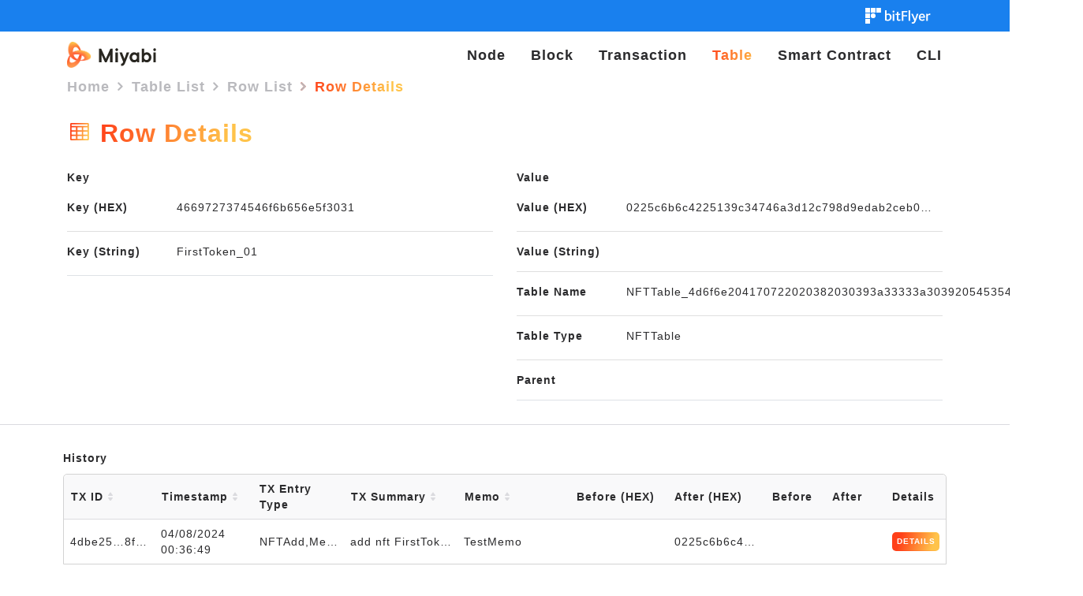

--- FILE ---
content_type: text/html; charset=utf-8
request_url: https://gui.playground.blockchain.bitflyer.com/Tables/Entities/RowDetails/T00000149/4669727374546f6b656e5f3031?SortProperty=Header.display_text&SortDirection=Ascending
body_size: 15653
content:

<!DOCTYPE html>
<html lang="iv">
<head>
  <meta http-equiv="content-type" content="text/html; charset=utf-8" />
  <meta charset="utf-8" />
  <meta name="viewport" content="width=device-width, initial-scale=1.0" />
  <title>Row Details - Miyabi Explorer</title>
  <link rel="stylesheet" href="/lib/bootstrap/dist/css/bootstrap.min.css" />
  <link rel="stylesheet" href="/Content/tempusdominus-bootstrap-4.css" />
  <link rel="stylesheet" href="/Content/bootstrap-select.min.css" />
  <link rel="stylesheet" href="/css/bundle.min.css" />
  <link rel="icon" type="image/x-icon" href="/favicon.ico">
</head>
<body>
    <nav class="navbar-expand-lg navbar-fixed-top mb-0 navbar-blue">
      <div class="container">
            <a href="https://blockchain.bitflyer.com/" target="_blank" class="navbar-brand_right navbar-logo__link">
                <img src="/png/bFLogo/bf_logo.svg" class="navbar-logo__image_bf" />
        </a>
      </div>
  </nav>
<nav class="navbar navbar-expand-lg navbar-fixed-top mb-0">
  <div class="container">
    <div class="navbar__branding mr-auto pl-0">
      <a href="/"  class="navbar-brand navbar-logo__link">
        <img src="/png/bFLogo/miyabi-logo.svg" class="navbar-logo__image" />
      </a>
    </div>
    <div class="navbar__home-toggle pr-0">
      <button class="nav-toggler btn btn-cubrix-gradient mobile-menu" type="button" id="collapsebtn">
        <span>Menu</span>
      </button>
      <ul class="nav navbar-nav navbar-expand-lg navbar-right mobile-navbar" id="collapsibleNavbar">
        <li class="close-btn"><a href="javascript:void(0)" class="nav-link">&times;</a></li>
        <li class="nav-item "><a class="nav-link" href="/Nodes">Node</a></li>
        <li class="nav-item "><a class="nav-link" href="/Blocks">Block</a></li>
        <li class="nav-item "><a class="nav-link" href="/Transactions">Transaction</a></li>
        <li class="nav-item active"><a class="nav-link" href="/Tables">Table</a></li>
        <li class="nav-item "><a class="nav-link" href="/SmartContracts">Smart Contract</a></li>
        <li class="nav-item "><a class="nav-link" href="/CLI">CLI</a></li>
        
      </ul>
    </div>
  </div>
</nav>
    <div class="breadcrum-container">
      
  <div class="container">
    <nav aria-label="breadcrumb">
      <ol class="breadcrumb pl-0">
            <li class="breadcrumb-item">
              <a href="/">Home</a>
            </li>
            <li class="breadcrumb-item">
              <a href="/Tables">Table List</a>
            </li>
            <li class="breadcrumb-item">
              <a href="/Tables/Entities/Rows/T00000149">Row List</a>
            </li>
            <li class="breadcrumb-item active">
              Row Details
            </li>
      </ol>
    </nav>
  </div>

    </div>
    <div class="page-container">
      
<form method="post" class="" action="">
  <section class="sky--block pb-5">
    <div class="container">
      <div class="row">
        <div class="col-md-12">
          <div class="title">
            <h2 class="miyabi-text-color-gradient d-inline-block mt-0"><span class="icon icon-table"></span> Row Details</h2>
          </div>
        </div>
        <div class="col-md-6">
          <section class="mt-4 pt-0">
            <h5 class="font-weight-bold">Key</h5>
            <ul class="list-group list-group-flush border-bottom">
              <li class="list-group-item border-top-0 pl-0 pb-2">
                <dl class="row mb-3">
                  <dt class="col-md-3">Key (HEX)</dt>
                  <dd class="col-md-9 text-truncate" html-tooltip data-toggle="popover" data-placement="top" data-html="true" data-content="4669727374546f6b656e5f3031">4669727374546f6b656e5f3031</dd>
                </dl>
              </li>
              <li class="list-group-item pl-0 py-2">
                <dl class="row my-3">
                  <dt class="col-md-3">Key (String)</dt>
                  <dd class="col-md-9 text-truncate" html-tooltip data-toggle="popover" data-placement="top" data-html="true" data-content="FirstToken_01">FirstToken_01</dd>
                </dl>
              </li>
            </ul>
          </section>
        </div>
        <div class="col-md-6">
          <section class="mt-4 pt-0">
            <h5 class="font-weight-bold">Value</h5>
            <ul class="list-group list-group-flush border-bottom">
              <li class="list-group-item border-top-0 pl-0 pb-2">
                <dl class="row mb-3">
                  <dt class="col-md-3">Value (HEX)</dt>
                  <dd class="col-md-9 text-truncate" html-tooltip data-toggle="popover" data-placement="top" data-html="true" data-content="0225c6b6c4225139c34746a3d12c798d9edab2ceb0149e2abe79812a04b9f20a91">0225c6b6c4225139c34746a3d12c798d9edab2ceb0149e2abe79812a04b9f20a91</dd>
                </dl>
              </li>
              <li class="list-group-item pl-0 py-2">
                <dl class="row my-3">
                  <dt class="col-md-3">Value (String)</dt>
                  <dd class="col-md-9 text-break"></dd>
                </dl>
              </li>
              <li class="list-group-item pl-0 py-2">
                <dl class="row my-3">
                  <dt class="col-md-3">Table Name</dt>
                  <dd class="col-md-9">NFTTable_4d6f6e204170722020382030393a33333a3039205453542032303234</dd>
                </dl>
              </li>
              <li class="list-group-item pl-0 py-2">
                <dl class="row my-3">
                  <dt class="col-md-3">Table Type</dt>
                  <dd class="col-md-9">NFTTable</dd>
                </dl>
              </li>
              <li class="list-group-item pl-0 py-2">
                <dl class="row my-3">
                  <dt class="col-md-3">Parent</dt>
                  <dd class="col-md-9"></dd>
                </dl>
              </li>
            </ul>
          </section>
        </div>
      </div>
    </div>
  </section>

    <div class="container pt-1 px-3 mt-5">
      <p class="text-left font-weight-bold">History</p>
      <table class="table table-hover table-fixed table-radius mb-0" style="table-layout:fixed;">
        <thead>
          <tr>
            <th style="width: 12%;">
              <button class="btn btn-link btn-sort px-0" name="command" value="Sort" formaction="/Tables/Entities/RowDetails/T00000149/4669727374546f6b656e5f3031?SortProperty=Header.hash&amp;SortDirection=Ascending">TX ID <span class="icon-sort-default"></span></button>
            </th>
            <th style="width: 13%;">
              <button class="btn btn-link btn-sort px-0" name="command" value="Sort" formaction="/Tables/Entities/RowDetails/T00000149/4669727374546f6b656e5f3031?SortProperty=Header.Block.time&amp;SortDirection=Ascending">Timestamp <span class="icon-sort-default"></span></button>
            </th>
            <th style="width: 12%;">
              TX Entry Type
            </th>
            <th style="width:15%;">
              <button class="btn btn-link btn-sort px-0" name="command" value="Sort" formaction="/Tables/Entities/RowDetails/T00000149/4669727374546f6b656e5f3031?SortProperty=Header.display_text&amp;SortDirection=Ascending">TX Summary <span class="icon-sort-default"></span></button>
            </th>
            <th style="width:15%;">
              <button class="btn btn-link btn-sort px-0" name="command" value="Sort" formaction="/Tables/Entities/RowDetails/T00000149/4669727374546f6b656e5f3031?SortProperty=Header.memo&amp;SortDirection=Ascending">Memo <span class="icon-sort-default"></span></button>
            </th>
            <th style="width:13%;">
              Before (HEX)
            </th>
            <th style="width:13%;">
              After (HEX)
            </th>
            <th style="width:8%;">
              Before
            </th>
            <th style="width:8%;">
              After
            </th>
            <th style="width:8%;">
              Details
            </th>
          </tr>
        </thead>
        <tbody>
            <tr>
              <td html-tooltip data-toggle="popover" data-placement="top" data-html="true" data-content="4dbe254b28652a29912bc9242bad13fe9faa43e969a896169746139c858fdf80" class="text-truncate">
                4dbe25&#x2026;8fdf80
              </td>
              <td>
                04/08/2024 00:36:49
              </td>
              <td html-tooltip data-toggle="popover" data-placement="top" data-html="true" data-content="&#xD;&#xA;                NFTAdd,MemoEntry&#xD;&#xA;              " class="text-truncate">
                NFTAdd,MemoEntry
              </td>
              <td html-tooltip data-toggle="popover" data-placement="top" data-html="true" data-content="&#xD;&#xA;                add nft FirstToken_01 0225c6b6c4225139c34746a3d12c798d9edab2ceb0149e2abe79812a04b9f20a91 in table NFTTable_4d6f6e204170722020382030393a33333a3039205453542032303234&#xD;&#xA;              " class="text-truncate">
                add nft FirstToken_01 0225c6b6c4225139c34746a3d12c798d9edab2ceb0149e2abe79812a04b9f20a91 in table NFTTable_4d6f6e204170722020382030393a33333a3039205453542032303234
              </td>
              <td html-tooltip data-toggle="popover" data-placement="top" data-html="true" data-content="&#xD;&#xA;                TestMemo&#xD;&#xA;              " class="text-truncate">
                TestMemo
              </td>
              <td html-tooltip data-toggle="popover" data-placement="top" data-html="true" data-content="&#xD;&#xA;                &#xD;&#xA;              " class="text-truncate">
                
              </td>
              <td html-tooltip data-toggle="popover" data-placement="top" data-html="true" data-content="&#xD;&#xA;                0225c6b6c4225139c34746a3d12c798d9edab2ceb0149e2abe79812a04b9f20a91&#xD;&#xA;              " class="text-truncate">
                0225c6b6c4225139c34746a3d12c798d9edab2ceb0149e2abe79812a04b9f20a91
              </td>
              <td html-tooltip data-toggle="popover" data-placement="top" data-html="true" data-content="&#xD;&#xA;                &#xD;&#xA;              " class="text-truncate">
                
              </td>
              <td html-tooltip data-toggle="popover" data-placement="top" data-html="true" data-content="&#xD;&#xA;                &#xD;&#xA;              " class="text-truncate">
                
              </td>
              <td>
                <a class="btn btn-cubrix-gradient btn-link-details" href="/Transactions/Details/350/0">DETAILS</a>
              </td>
            </tr>
        </tbody>
      </table>
      
  <nav class="table-responsive mt-3 pt-1 pb-2">
    <ul class="pagination justify-content-center d-flex flex-wrap">
        <li class="page-item disabled"><button class="page-link"><span class="fa fa-chevron-left"></span></button></li>
          <li class="page-item active"><button class="page-link" formaction="/Tables/Entities/RowDetails/T00000149/4669727374546f6b656e5f3031?pageno=1&amp;sortproperty=height&amp;sortdicrection=Ascending">01</button></li>
        <li class="page-item disabled"><button class="page-link"><span class="fa fa-chevron-right"></span></button></li>
    </ul>
  </nav>

    </div>
<input name="__RequestVerificationToken" type="hidden" value="CfDJ8BueYTHeKONCudnVNugEHfQnoM5YJg9rpk9dWeaWt6bWJkg7gZJysjTGwqvlIX2S3FMUwEYNPUrKPBxIFXeXPzMSlnm0ZOGyqxkrS-Yr9L9uKytIdneYYvZyCoKlSTT3f7Qhryc6rNHyCn6AGrutfRM" /></form>

    </div>

<footer class="footer">

        <p class="footer__text text-center"><a href="https://blockchain.bitflyer.com/" target="_blank">© 2025 bitFlyer Blockchain</a></p>
  <p class="text-center">

  </p>
</footer>

<div class="modal modal--wide fade" id="tag-modal" tabindex="-1" role="dialog" aria-labelledby="tagModalLabel" aria-hidden="true">
  <div class="modal-dialog modal-lg">
    <div class="modal-content">
      <div class="modal-header">
        <button type="button" class="close" data-dismiss="modal" aria-label="Close"><span aria-hidden="true"><i class="fa fa-fw fa-lg fa-times"></i></span></button>
        <h4 class="modal-title" id="tag-modal__label">AddressLabels</h4>
      </div>
      <div class="modal-body">
        <table class="table table-condensed" id="tag-modal__table">
          <thead>
          <tr>
            <th>Address</th>
            <th>Label</th>
          </tr>
          </thead>
        </table>
      </div>
      <div class="modal-footer">
        <button type="button" class="btn btn-primary" data-dismiss="modal">Close</button>
      </div>
    </div>
  </div>
</div>

<script src="/lib/jquery/dist/jquery.min.js"></script>
<script src="/Scripts/details-shim.min.js"></script>
<script src="/Scripts/bootstrap-datepicker.js"></script>
<script src="/Scripts/bootstrap-clockpicker.min.js"></script>
<script src="/lib/bootstrap/dist/js/bootstrap.bundle.min.js"></script>
<script src="/Scripts/moment.js"></script>
<script src="/Scripts/tempusdominus-bootstrap-4.js"></script>
<script src="/Scripts/bootstrap-select.min.js"></script>
<script src="/Scripts/respond.js"></script>
<script src="/Scripts/velocity.min.js"></script>
<script src="/Scripts/velocity.ui.min.js"></script>
<script src="/Scripts/bowser.min.js"></script>
<script src="/Scripts/howler.min.js"></script>
<script src="/Scripts/jquery.nouislider.min.js"></script>
<script src="/Scripts/common.js"></script>
<script src="/js/site.js?v=dLGP40S79Xnx6GqUthRF6NWvjvhQ1nOvdVSwaNcgG18"></script>



<script type="text/javascript">
    var soundVolume;
    var labelTable;

    function initializeNavbar() {
      var scroll_start = 0;
      var startChange = $("._start-change");
      if (startChange.length) {
        var navbar = $(".navbar");
        var offset = startChange.offset();
        $(document).scroll(function () {
          scroll_start = $(this).scrollTop();
          if (scroll_start > offset.top) {
            navbar.removeClass("navbar--top").addClass("navbar--not-top");
          } else {
            navbar.removeClass("navbar--not-top").addClass("navbar--top");
          }
        })
      }
    }

    $(function () {
      soundVolume = new CF.common.SoundVolume(
        $('.slider'),
        $(".navbar__sound-state"),
        $(".navbar__button--mute")
      );
      labelTable = new CF.common.AddressLabelList($("#tag-modal__table"));
      CF.common.placeTags($(".address, .multisig-address, .pswpkh-address, .pswsh-address"));
      initializeNavbar();
      $(".modal--wide").on("show.bs.modal", function () {
        var modalHeight = $(window).height() - 200;
        $(this).find(".modal-body").css("max-height", modalHeight);
      });
      $('[data-toggle="tooltip"]').tooltip();
      $('[data-toggle="popover"]').popover({
        trigger: 'hover',
        delay: {
          "show": 500,
          "hide": 100

        }
      });
    });

    $(window).keypress(function (e) {
      if (e.which == 13) {
        if ($('button[value="Search"]').length) {
          $('button[value="Search"]').click();
          return false;
        }
      }
    });
        $("#collapsebtn").on("click", ()=>{
            var element = document.getElementById("collapsibleNavbar");
            element.classList.add("expanded-navbar");
          })

        $(".close-btn").on("click", () => {
            var element = document.getElementById("collapsibleNavbar");
            element.classList.remove("expanded-navbar");
        })
  </script>
</body>
</html>


--- FILE ---
content_type: text/javascript
request_url: https://gui.playground.blockchain.bitflyer.com/Scripts/velocity.min.js
body_size: 53025
content:
/*! VelocityJS.org (1.5.0). (C) 2014 Julian Shapiro. MIT @license: en.wikipedia.org/wiki/MIT_License */
/*! VelocityJS.org jQuery Shim (1.0.1). (C) 2014 The jQuery Foundation. MIT @license: en.wikipedia.org/wiki/MIT_License. */
!function (a) { "use strict"; function b(a) { var b = a.length, d = c.type(a); return "function" !== d && !c.isWindow(a) && (!(1 !== a.nodeType || !b) || ("array" === d || 0 === b || "number" == typeof b && b > 0 && b - 1 in a)) } if (!a.jQuery) { var c = function (a, b) { return new c.fn.init(a, b) }; c.isWindow = function (a) { return a && a === a.window }, c.type = function (a) { return a ? "object" == typeof a || "function" == typeof a ? e[g.call(a)] || "object" : typeof a : a + "" }, c.isArray = Array.isArray || function (a) { return "array" === c.type(a) }, c.isPlainObject = function (a) { var b; if (!a || "object" !== c.type(a) || a.nodeType || c.isWindow(a)) return !1; try { if (a.constructor && !f.call(a, "constructor") && !f.call(a.constructor.prototype, "isPrototypeOf")) return !1 } catch (d) { return !1 } for (b in a); return b === undefined || f.call(a, b) }, c.each = function (a, c, d) { var e = 0, f = a.length, g = b(a); if (d) { if (g) for (; e < f && c.apply(a[e], d) !== !1; e++); else for (e in a) if (a.hasOwnProperty(e) && c.apply(a[e], d) === !1) break } else if (g) for (; e < f && c.call(a[e], e, a[e]) !== !1; e++); else for (e in a) if (a.hasOwnProperty(e) && c.call(a[e], e, a[e]) === !1) break; return a }, c.data = function (a, b, e) { if (e === undefined) { var f = a[c.expando], g = f && d[f]; if (b === undefined) return g; if (g && b in g) return g[b] } else if (b !== undefined) { var h = a[c.expando] || (a[c.expando] = ++c.uuid); return d[h] = d[h] || {}, d[h][b] = e, e } }, c.removeData = function (a, b) { var e = a[c.expando], f = e && d[e]; f && (b ? c.each(b, function (a, b) { delete f[b] }) : delete d[e]) }, c.extend = function () { var a, b, d, e, f, g, h = arguments[0] || {}, i = 1, j = arguments.length, k = !1; for ("boolean" == typeof h && (k = h, h = arguments[i] || {}, i++), "object" != typeof h && "function" !== c.type(h) && (h = {}), i === j && (h = this, i--); i < j; i++)if (f = arguments[i]) for (e in f) f.hasOwnProperty(e) && (a = h[e], d = f[e], h !== d && (k && d && (c.isPlainObject(d) || (b = c.isArray(d))) ? (b ? (b = !1, g = a && c.isArray(a) ? a : []) : g = a && c.isPlainObject(a) ? a : {}, h[e] = c.extend(k, g, d)) : d !== undefined && (h[e] = d))); return h }, c.queue = function (a, d, e) { if (a) { d = (d || "fx") + "queue"; var f = c.data(a, d); return e ? (!f || c.isArray(e) ? f = c.data(a, d, function (a, c) { var d = c || []; return a && (b(Object(a)) ? function (a, b) { for (var c = +b.length, d = 0, e = a.length; d < c;)a[e++] = b[d++]; if (c !== c) for (; b[d] !== undefined;)a[e++] = b[d++]; a.length = e, a }(d, "string" == typeof a ? [a] : a) : [].push.call(d, a)), d }(e)) : f.push(e), f) : f || [] } }, c.dequeue = function (a, b) { c.each(a.nodeType ? [a] : a, function (a, d) { b = b || "fx"; var e = c.queue(d, b), f = e.shift(); "inprogress" === f && (f = e.shift()), f && ("fx" === b && e.unshift("inprogress"), f.call(d, function () { c.dequeue(d, b) })) }) }, c.fn = c.prototype = { init: function (a) { if (a.nodeType) return this[0] = a, this; throw new Error("Not a DOM node.") }, offset: function () { var b = this[0].getBoundingClientRect ? this[0].getBoundingClientRect() : { top: 0, left: 0 }; return { top: b.top + (a.pageYOffset || document.scrollTop || 0) - (document.clientTop || 0), left: b.left + (a.pageXOffset || document.scrollLeft || 0) - (document.clientLeft || 0) } }, position: function () { var a = this[0], b = function (a) { for (var b = a.offsetParent; b && "html" !== b.nodeName.toLowerCase() && b.style && "static" === b.style.position;)b = b.offsetParent; return b || document }(a), d = this.offset(), e = /^(?:body|html)$/i.test(b.nodeName) ? { top: 0, left: 0 } : c(b).offset(); return d.top -= parseFloat(a.style.marginTop) || 0, d.left -= parseFloat(a.style.marginLeft) || 0, b.style && (e.top += parseFloat(b.style.borderTopWidth) || 0, e.left += parseFloat(b.style.borderLeftWidth) || 0), { top: d.top - e.top, left: d.left - e.left } } }; var d = {}; c.expando = "velocity" + (new Date).getTime(), c.uuid = 0; for (var e = {}, f = e.hasOwnProperty, g = e.toString, h = "Boolean Number String Function Array Date RegExp Object Error".split(" "), i = 0; i < h.length; i++)e["[object " + h[i] + "]"] = h[i].toLowerCase(); c.fn.init.prototype = c.fn, a.Velocity = { Utilities: c } } }(window), function (a) { "use strict"; "object" == typeof module && "object" == typeof module.exports ? module.exports = a() : "function" == typeof define && define.amd ? define(a) : a() }(function () {
    "use strict"; return function (a, b, c, d) {
        function e(a) { for (var b = -1, c = a ? a.length : 0, d = []; ++b < c;) { var e = a[b]; e && d.push(e) } return d } function f(a) { return u.isWrapped(a) ? a = s.call(a) : u.isNode(a) && (a = [a]), a } function g(a) { var b = o.data(a, "velocity"); return null === b ? d : b } function h(a, b) { var c = g(a); c && c.delayTimer && !c.delayPaused && (c.delayRemaining = c.delay - b + c.delayBegin, c.delayPaused = !0, clearTimeout(c.delayTimer.setTimeout)) } function i(a, b) { var c = g(a); c && c.delayTimer && c.delayPaused && (c.delayPaused = !1, c.delayTimer.setTimeout = setTimeout(c.delayTimer.next, c.delayRemaining)) } function j(a) { return function (b) { return Math.round(b * a) * (1 / a) } } function k(a, c, d, e) { function f(a, b) { return 1 - 3 * b + 3 * a } function g(a, b) { return 3 * b - 6 * a } function h(a) { return 3 * a } function i(a, b, c) { return ((f(b, c) * a + g(b, c)) * a + h(b)) * a } function j(a, b, c) { return 3 * f(b, c) * a * a + 2 * g(b, c) * a + h(b) } function k(b, c) { for (var e = 0; e < p; ++e) { var f = j(c, a, d); if (0 === f) return c; c -= (i(c, a, d) - b) / f } return c } function l() { for (var b = 0; b < t; ++b)x[b] = i(b * u, a, d) } function m(b, c, e) { var f, g, h = 0; do { g = c + (e - c) / 2, f = i(g, a, d) - b, f > 0 ? e = g : c = g } while (Math.abs(f) > r && ++h < s); return g } function n(b) { for (var c = 0, e = 1, f = t - 1; e !== f && x[e] <= b; ++e)c += u; --e; var g = (b - x[e]) / (x[e + 1] - x[e]), h = c + g * u, i = j(h, a, d); return i >= q ? k(b, h) : 0 === i ? h : m(b, c, c + u) } function o() { y = !0, a === c && d === e || l() } var p = 4, q = .001, r = 1e-7, s = 10, t = 11, u = 1 / (t - 1), v = "Float32Array" in b; if (4 !== arguments.length) return !1; for (var w = 0; w < 4; ++w)if ("number" != typeof arguments[w] || isNaN(arguments[w]) || !isFinite(arguments[w])) return !1; a = Math.min(a, 1), d = Math.min(d, 1), a = Math.max(a, 0), d = Math.max(d, 0); var x = v ? new Float32Array(t) : new Array(t), y = !1, z = function (b) { return y || o(), a === c && d === e ? b : 0 === b ? 0 : 1 === b ? 1 : i(n(b), c, e) }; z.getControlPoints = function () { return [{ x: a, y: c }, { x: d, y: e }] }; var A = "generateBezier(" + [a, c, d, e] + ")"; return z.toString = function () { return A }, z } function l(a, b) { var c = a; return u.isString(a) ? y.Easings[a] || (c = !1) : c = u.isArray(a) && 1 === a.length ? j.apply(null, a) : u.isArray(a) && 2 === a.length ? z.apply(null, a.concat([b])) : !(!u.isArray(a) || 4 !== a.length) && k.apply(null, a), c === !1 && (c = y.Easings[y.defaults.easing] ? y.defaults.easing : x), c } function m(a) { if (a) { var b = y.timestamp && a !== !0 ? a : r.now(), c = y.State.calls.length; c > 1e4 && (y.State.calls = e(y.State.calls), c = y.State.calls.length); for (var f = 0; f < c; f++)if (y.State.calls[f]) { var h = y.State.calls[f], i = h[0], j = h[2], k = h[3], l = !!k, q = null, s = h[5], t = h[6]; if (k || (k = y.State.calls[f][3] = b - 16), s) { if (s.resume !== !0) continue; k = h[3] = Math.round(b - t - 16), h[5] = null } t = h[6] = b - k; for (var v = Math.min(t / j.duration, 1), w = 0, x = i.length; w < x; w++) { var z = i[w], B = z.element; if (g(B)) { var D = !1; if (j.display !== d && null !== j.display && "none" !== j.display) { if ("flex" === j.display) { var E = ["-webkit-box", "-moz-box", "-ms-flexbox", "-webkit-flex"]; o.each(E, function (a, b) { A.setPropertyValue(B, "display", b) }) } A.setPropertyValue(B, "display", j.display) } j.visibility !== d && "hidden" !== j.visibility && A.setPropertyValue(B, "visibility", j.visibility); for (var F in z) if (z.hasOwnProperty(F) && "element" !== F) { var G, H = z[F], I = u.isString(H.easing) ? y.Easings[H.easing] : H.easing; if (u.isString(H.pattern)) { var J = 1 === v ? function (a, b, c) { var d = H.endValue[b]; return c ? Math.round(d) : d } : function (a, b, c) { var d = H.startValue[b], e = H.endValue[b] - d, f = d + e * I(v, j, e); return c ? Math.round(f) : f }; G = H.pattern.replace(/{(\d+)(!)?}/g, J) } else if (1 === v) G = H.endValue; else { var K = H.endValue - H.startValue; G = H.startValue + K * I(v, j, K) } if (!l && G === H.currentValue) continue; if (H.currentValue = G, "tween" === F) q = G; else { var L; if (A.Hooks.registered[F]) { L = A.Hooks.getRoot(F); var M = g(B).rootPropertyValueCache[L]; M && (H.rootPropertyValue = M) } var N = A.setPropertyValue(B, F, H.currentValue + (p < 9 && 0 === parseFloat(G) ? "" : H.unitType), H.rootPropertyValue, H.scrollData); A.Hooks.registered[F] && (A.Normalizations.registered[L] ? g(B).rootPropertyValueCache[L] = A.Normalizations.registered[L]("extract", null, N[1]) : g(B).rootPropertyValueCache[L] = N[1]), "transform" === N[0] && (D = !0) } } j.mobileHA && g(B).transformCache.translate3d === d && (g(B).transformCache.translate3d = "(0px, 0px, 0px)", D = !0), D && A.flushTransformCache(B) } } j.display !== d && "none" !== j.display && (y.State.calls[f][2].display = !1), j.visibility !== d && "hidden" !== j.visibility && (y.State.calls[f][2].visibility = !1), j.progress && j.progress.call(h[1], h[1], v, Math.max(0, k + j.duration - b), k, q), 1 === v && n(f) } } y.State.isTicking && C(m) } function n(a, b) { if (!y.State.calls[a]) return !1; for (var c = y.State.calls[a][0], e = y.State.calls[a][1], f = y.State.calls[a][2], h = y.State.calls[a][4], i = !1, j = 0, k = c.length; j < k; j++) { var l = c[j].element; b || f.loop || ("none" === f.display && A.setPropertyValue(l, "display", f.display), "hidden" === f.visibility && A.setPropertyValue(l, "visibility", f.visibility)); var m = g(l); if (f.loop !== !0 && (o.queue(l)[1] === d || !/\.velocityQueueEntryFlag/i.test(o.queue(l)[1])) && m) { m.isAnimating = !1, m.rootPropertyValueCache = {}; var n = !1; o.each(A.Lists.transforms3D, function (a, b) { var c = /^scale/.test(b) ? 1 : 0, e = m.transformCache[b]; m.transformCache[b] !== d && new RegExp("^\\(" + c + "[^.]").test(e) && (n = !0, delete m.transformCache[b]) }), f.mobileHA && (n = !0, delete m.transformCache.translate3d), n && A.flushTransformCache(l), A.Values.removeClass(l, "velocity-animating") } if (!b && f.complete && !f.loop && j === k - 1) try { f.complete.call(e, e) } catch (r) { setTimeout(function () { throw r }, 1) } h && f.loop !== !0 && h(e), m && f.loop === !0 && !b && (o.each(m.tweensContainer, function (a, b) { if (/^rotate/.test(a) && (parseFloat(b.startValue) - parseFloat(b.endValue)) % 360 == 0) { var c = b.startValue; b.startValue = b.endValue, b.endValue = c } /^backgroundPosition/.test(a) && 100 === parseFloat(b.endValue) && "%" === b.unitType && (b.endValue = 0, b.startValue = 100) }), y(l, "reverse", { loop: !0, delay: f.delay })), f.queue !== !1 && o.dequeue(l, f.queue) } y.State.calls[a] = !1; for (var p = 0, q = y.State.calls.length; p < q; p++)if (y.State.calls[p] !== !1) { i = !0; break } i === !1 && (y.State.isTicking = !1, delete y.State.calls, y.State.calls = []) } var o, p = function () { if (c.documentMode) return c.documentMode; for (var a = 7; a > 4; a--) { var b = c.createElement("div"); if (b.innerHTML = "<!--[if IE " + a + "]><span></span><![endif]-->", b.getElementsByTagName("span").length) return b = null, a } return d }(), q = function () { var a = 0; return b.webkitRequestAnimationFrame || b.mozRequestAnimationFrame || function (b) { var c, d = (new Date).getTime(); return c = Math.max(0, 16 - (d - a)), a = d + c, setTimeout(function () { b(d + c) }, c) } }(), r = function () { var a = b.performance || {}; if ("function" != typeof a.now) { var c = a.timing && a.timing.navigationStart ? a.timing.navigationStart : (new Date).getTime(); a.now = function () { return (new Date).getTime() - c } } return a }(), s = function () { var a = Array.prototype.slice; try { return a.call(c.documentElement), a } catch (b) { return function (b, c) { var d = this.length; if ("number" != typeof b && (b = 0), "number" != typeof c && (c = d), this.slice) return a.call(this, b, c); var e, f = [], g = b >= 0 ? b : Math.max(0, d + b), h = c < 0 ? d + c : Math.min(c, d), i = h - g; if (i > 0) if (f = new Array(i), this.charAt) for (e = 0; e < i; e++)f[e] = this.charAt(g + e); else for (e = 0; e < i; e++)f[e] = this[g + e]; return f } } }(), t = function () { return Array.prototype.includes ? function (a, b) { return a.includes(b) } : Array.prototype.indexOf ? function (a, b) { return a.indexOf(b) >= 0 } : function (a, b) { for (var c = 0; c < a.length; c++)if (a[c] === b) return !0; return !1 } }, u = { isNumber: function (a) { return "number" == typeof a }, isString: function (a) { return "string" == typeof a }, isArray: Array.isArray || function (a) { return "[object Array]" === Object.prototype.toString.call(a) }, isFunction: function (a) { return "[object Function]" === Object.prototype.toString.call(a) }, isNode: function (a) { return a && a.nodeType }, isWrapped: function (a) { return a && a !== b && u.isNumber(a.length) && !u.isString(a) && !u.isFunction(a) && !u.isNode(a) && (0 === a.length || u.isNode(a[0])) }, isSVG: function (a) { return b.SVGElement && a instanceof b.SVGElement }, isEmptyObject: function (a) { for (var b in a) if (a.hasOwnProperty(b)) return !1; return !0 } }, v = !1; if (a.fn && a.fn.jquery ? (o = a, v = !0) : o = b.Velocity.Utilities, p <= 8 && !v) throw new Error("Velocity: IE8 and below require jQuery to be loaded before Velocity."); if (p <= 7) return void (jQuery.fn.velocity = jQuery.fn.animate); var w = 400, x = "swing", y = { State: { isMobile: /Android|webOS|iPhone|iPad|iPod|BlackBerry|IEMobile|Opera Mini/i.test(navigator.userAgent), isAndroid: /Android/i.test(navigator.userAgent), isGingerbread: /Android 2\.3\.[3-7]/i.test(navigator.userAgent), isChrome: b.chrome, isFirefox: /Firefox/i.test(navigator.userAgent), prefixElement: c.createElement("div"), prefixMatches: {}, scrollAnchor: null, scrollPropertyLeft: null, scrollPropertyTop: null, isTicking: !1, calls: [], delayedElements: { count: 0 } }, CSS: {}, Utilities: o, Redirects: {}, Easings: {}, Promise: b.Promise, defaults: { queue: "", duration: w, easing: x, begin: d, complete: d, progress: d, display: d, visibility: d, loop: !1, delay: !1, mobileHA: !0, _cacheValues: !0, promiseRejectEmpty: !0 }, init: function (a) { o.data(a, "velocity", { isSVG: u.isSVG(a), isAnimating: !1, computedStyle: null, tweensContainer: null, rootPropertyValueCache: {}, transformCache: {} }) }, hook: null, mock: !1, version: { major: 1, minor: 5, patch: 0 }, debug: !1, timestamp: !0, pauseAll: function (a) { var b = (new Date).getTime(); o.each(y.State.calls, function (b, c) { if (c) { if (a !== d && (c[2].queue !== a || c[2].queue === !1)) return !0; c[5] = { resume: !1 } } }), o.each(y.State.delayedElements, function (a, c) { c && h(c, b) }) }, resumeAll: function (a) { var b = (new Date).getTime(); o.each(y.State.calls, function (b, c) { if (c) { if (a !== d && (c[2].queue !== a || c[2].queue === !1)) return !0; c[5] && (c[5].resume = !0) } }), o.each(y.State.delayedElements, function (a, c) { c && i(c, b) }) } }; b.pageYOffset !== d ? (y.State.scrollAnchor = b, y.State.scrollPropertyLeft = "pageXOffset", y.State.scrollPropertyTop = "pageYOffset") : (y.State.scrollAnchor = c.documentElement || c.body.parentNode || c.body, y.State.scrollPropertyLeft = "scrollLeft", y.State.scrollPropertyTop = "scrollTop"); var z = function () { function a(a) { return -a.tension * a.x - a.friction * a.v } function b(b, c, d) { var e = { x: b.x + d.dx * c, v: b.v + d.dv * c, tension: b.tension, friction: b.friction }; return { dx: e.v, dv: a(e) } } function c(c, d) { var e = { dx: c.v, dv: a(c) }, f = b(c, .5 * d, e), g = b(c, .5 * d, f), h = b(c, d, g), i = 1 / 6 * (e.dx + 2 * (f.dx + g.dx) + h.dx), j = 1 / 6 * (e.dv + 2 * (f.dv + g.dv) + h.dv); return c.x = c.x + i * d, c.v = c.v + j * d, c } return function d(a, b, e) { var f, g, h, i = { x: -1, v: 0, tension: null, friction: null }, j = [0], k = 0; for (a = parseFloat(a) || 500, b = parseFloat(b) || 20, e = e || null, i.tension = a, i.friction = b, f = null !== e, f ? (k = d(a, b), g = k / e * .016) : g = .016; ;)if (h = c(h || i, g), j.push(1 + h.x), k += 16, !(Math.abs(h.x) > 1e-4 && Math.abs(h.v) > 1e-4)) break; return f ? function (a) { return j[a * (j.length - 1) | 0] } : k } }(); y.Easings = { linear: function (a) { return a }, swing: function (a) { return .5 - Math.cos(a * Math.PI) / 2 }, spring: function (a) { return 1 - Math.cos(4.5 * a * Math.PI) * Math.exp(6 * -a) } }, o.each([["ease", [.25, .1, .25, 1]], ["ease-in", [.42, 0, 1, 1]], ["ease-out", [0, 0, .58, 1]], ["ease-in-out", [.42, 0, .58, 1]], ["easeInSine", [.47, 0, .745, .715]], ["easeOutSine", [.39, .575, .565, 1]], ["easeInOutSine", [.445, .05, .55, .95]], ["easeInQuad", [.55, .085, .68, .53]], ["easeOutQuad", [.25, .46, .45, .94]], ["easeInOutQuad", [.455, .03, .515, .955]], ["easeInCubic", [.55, .055, .675, .19]], ["easeOutCubic", [.215, .61, .355, 1]], ["easeInOutCubic", [.645, .045, .355, 1]], ["easeInQuart", [.895, .03, .685, .22]], ["easeOutQuart", [.165, .84, .44, 1]], ["easeInOutQuart", [.77, 0, .175, 1]], ["easeInQuint", [.755, .05, .855, .06]], ["easeOutQuint", [.23, 1, .32, 1]], ["easeInOutQuint", [.86, 0, .07, 1]], ["easeInExpo", [.95, .05, .795, .035]], ["easeOutExpo", [.19, 1, .22, 1]], ["easeInOutExpo", [1, 0, 0, 1]], ["easeInCirc", [.6, .04, .98, .335]], ["easeOutCirc", [.075, .82, .165, 1]], ["easeInOutCirc", [.785, .135, .15, .86]]], function (a, b) { y.Easings[b[0]] = k.apply(null, b[1]) }); var A = y.CSS = { RegEx: { isHex: /^#([A-f\d]{3}){1,2}$/i, valueUnwrap: /^[A-z]+\((.*)\)$/i, wrappedValueAlreadyExtracted: /[0-9.]+ [0-9.]+ [0-9.]+( [0-9.]+)?/, valueSplit: /([A-z]+\(.+\))|(([A-z0-9#-.]+?)(?=\s|$))/gi }, Lists: { colors: ["fill", "stroke", "stopColor", "color", "backgroundColor", "borderColor", "borderTopColor", "borderRightColor", "borderBottomColor", "borderLeftColor", "outlineColor"], transformsBase: ["translateX", "translateY", "scale", "scaleX", "scaleY", "skewX", "skewY", "rotateZ"], transforms3D: ["transformPerspective", "translateZ", "scaleZ", "rotateX", "rotateY"], units: ["%", "em", "ex", "ch", "rem", "vw", "vh", "vmin", "vmax", "cm", "mm", "Q", "in", "pc", "pt", "px", "deg", "grad", "rad", "turn", "s", "ms"], colorNames: { aliceblue: "240,248,255", antiquewhite: "250,235,215", aquamarine: "127,255,212", aqua: "0,255,255", azure: "240,255,255", beige: "245,245,220", bisque: "255,228,196", black: "0,0,0", blanchedalmond: "255,235,205", blueviolet: "138,43,226", blue: "0,0,255", brown: "165,42,42", burlywood: "222,184,135", cadetblue: "95,158,160", chartreuse: "127,255,0", chocolate: "210,105,30", coral: "255,127,80", cornflowerblue: "100,149,237", cornsilk: "255,248,220", crimson: "220,20,60", cyan: "0,255,255", darkblue: "0,0,139", darkcyan: "0,139,139", darkgoldenrod: "184,134,11", darkgray: "169,169,169", darkgrey: "169,169,169", darkgreen: "0,100,0", darkkhaki: "189,183,107", darkmagenta: "139,0,139", darkolivegreen: "85,107,47", darkorange: "255,140,0", darkorchid: "153,50,204", darkred: "139,0,0", darksalmon: "233,150,122", darkseagreen: "143,188,143", darkslateblue: "72,61,139", darkslategray: "47,79,79", darkturquoise: "0,206,209", darkviolet: "148,0,211", deeppink: "255,20,147", deepskyblue: "0,191,255", dimgray: "105,105,105", dimgrey: "105,105,105", dodgerblue: "30,144,255", firebrick: "178,34,34", floralwhite: "255,250,240", forestgreen: "34,139,34", fuchsia: "255,0,255", gainsboro: "220,220,220", ghostwhite: "248,248,255", gold: "255,215,0", goldenrod: "218,165,32", gray: "128,128,128", grey: "128,128,128", greenyellow: "173,255,47", green: "0,128,0", honeydew: "240,255,240", hotpink: "255,105,180", indianred: "205,92,92", indigo: "75,0,130", ivory: "255,255,240", khaki: "240,230,140", lavenderblush: "255,240,245", lavender: "230,230,250", lawngreen: "124,252,0", lemonchiffon: "255,250,205", lightblue: "173,216,230", lightcoral: "240,128,128", lightcyan: "224,255,255", lightgoldenrodyellow: "250,250,210", lightgray: "211,211,211", lightgrey: "211,211,211", lightgreen: "144,238,144", lightpink: "255,182,193", lightsalmon: "255,160,122", lightseagreen: "32,178,170", lightskyblue: "135,206,250", lightslategray: "119,136,153", lightsteelblue: "176,196,222", lightyellow: "255,255,224", limegreen: "50,205,50", lime: "0,255,0", linen: "250,240,230", magenta: "255,0,255", maroon: "128,0,0", mediumaquamarine: "102,205,170", mediumblue: "0,0,205", mediumorchid: "186,85,211", mediumpurple: "147,112,219", mediumseagreen: "60,179,113", mediumslateblue: "123,104,238", mediumspringgreen: "0,250,154", mediumturquoise: "72,209,204", mediumvioletred: "199,21,133", midnightblue: "25,25,112", mintcream: "245,255,250", mistyrose: "255,228,225", moccasin: "255,228,181", navajowhite: "255,222,173", navy: "0,0,128", oldlace: "253,245,230", olivedrab: "107,142,35", olive: "128,128,0", orangered: "255,69,0", orange: "255,165,0", orchid: "218,112,214", palegoldenrod: "238,232,170", palegreen: "152,251,152", paleturquoise: "175,238,238", palevioletred: "219,112,147", papayawhip: "255,239,213", peachpuff: "255,218,185", peru: "205,133,63", pink: "255,192,203", plum: "221,160,221", powderblue: "176,224,230", purple: "128,0,128", red: "255,0,0", rosybrown: "188,143,143", royalblue: "65,105,225", saddlebrown: "139,69,19", salmon: "250,128,114", sandybrown: "244,164,96", seagreen: "46,139,87", seashell: "255,245,238", sienna: "160,82,45", silver: "192,192,192", skyblue: "135,206,235", slateblue: "106,90,205", slategray: "112,128,144", snow: "255,250,250", springgreen: "0,255,127", steelblue: "70,130,180", tan: "210,180,140", teal: "0,128,128", thistle: "216,191,216", tomato: "255,99,71", turquoise: "64,224,208", violet: "238,130,238", wheat: "245,222,179", whitesmoke: "245,245,245", white: "255,255,255", yellowgreen: "154,205,50", yellow: "255,255,0" } }, Hooks: { templates: { textShadow: ["Color X Y Blur", "black 0px 0px 0px"], boxShadow: ["Color X Y Blur Spread", "black 0px 0px 0px 0px"], clip: ["Top Right Bottom Left", "0px 0px 0px 0px"], backgroundPosition: ["X Y", "0% 0%"], transformOrigin: ["X Y Z", "50% 50% 0px"], perspectiveOrigin: ["X Y", "50% 50%"] }, registered: {}, register: function () { for (var a = 0; a < A.Lists.colors.length; a++) { var b = "color" === A.Lists.colors[a] ? "0 0 0 1" : "255 255 255 1"; A.Hooks.templates[A.Lists.colors[a]] = ["Red Green Blue Alpha", b] } var c, d, e; if (p) for (c in A.Hooks.templates) if (A.Hooks.templates.hasOwnProperty(c)) { d = A.Hooks.templates[c], e = d[0].split(" "); var f = d[1].match(A.RegEx.valueSplit); "Color" === e[0] && (e.push(e.shift()), f.push(f.shift()), A.Hooks.templates[c] = [e.join(" "), f.join(" ")]) } for (c in A.Hooks.templates) if (A.Hooks.templates.hasOwnProperty(c)) { d = A.Hooks.templates[c], e = d[0].split(" "); for (var g in e) if (e.hasOwnProperty(g)) { var h = c + e[g], i = g; A.Hooks.registered[h] = [c, i] } } }, getRoot: function (a) { var b = A.Hooks.registered[a]; return b ? b[0] : a }, getUnit: function (a, b) { var c = (a.substr(b || 0, 5).match(/^[a-z%]+/) || [])[0] || ""; return c && t(A.Lists.units, c) ? c : "" }, fixColors: function (a) { return a.replace(/(rgba?\(\s*)?(\b[a-z]+\b)/g, function (a, b, c) { return A.Lists.colorNames.hasOwnProperty(c) ? (b ? b : "rgba(") + A.Lists.colorNames[c] + (b ? "" : ",1)") : b + c }) }, cleanRootPropertyValue: function (a, b) { return A.RegEx.valueUnwrap.test(b) && (b = b.match(A.RegEx.valueUnwrap)[1]), A.Values.isCSSNullValue(b) && (b = A.Hooks.templates[a][1]), b }, extractValue: function (a, b) { var c = A.Hooks.registered[a]; if (c) { var d = c[0], e = c[1]; return b = A.Hooks.cleanRootPropertyValue(d, b), b.toString().match(A.RegEx.valueSplit)[e] } return b }, injectValue: function (a, b, c) { var d = A.Hooks.registered[a]; if (d) { var e, f = d[0], g = d[1]; return c = A.Hooks.cleanRootPropertyValue(f, c), e = c.toString().match(A.RegEx.valueSplit), e[g] = b, e.join(" ") } return c } }, Normalizations: { registered: { clip: function (a, b, c) { switch (a) { case "name": return "clip"; case "extract": var d; return A.RegEx.wrappedValueAlreadyExtracted.test(c) ? d = c : (d = c.toString().match(A.RegEx.valueUnwrap), d = d ? d[1].replace(/,(\s+)?/g, " ") : c), d; case "inject": return "rect(" + c + ")" } }, blur: function (a, b, c) { switch (a) { case "name": return y.State.isFirefox ? "filter" : "-webkit-filter"; case "extract": var d = parseFloat(c); if (!d && 0 !== d) { var e = c.toString().match(/blur\(([0-9]+[A-z]+)\)/i); d = e ? e[1] : 0 } return d; case "inject": return parseFloat(c) ? "blur(" + c + ")" : "none" } }, opacity: function (a, b, c) { if (p <= 8) switch (a) { case "name": return "filter"; case "extract": var d = c.toString().match(/alpha\(opacity=(.*)\)/i); return c = d ? d[1] / 100 : 1; case "inject": return b.style.zoom = 1, parseFloat(c) >= 1 ? "" : "alpha(opacity=" + parseInt(100 * parseFloat(c), 10) + ")" } else switch (a) { case "name": return "opacity"; case "extract": return c; case "inject": return c } } }, register: function () { function a(a, b, c) { if ("border-box" === A.getPropertyValue(b, "boxSizing").toString().toLowerCase() === (c || !1)) { var d, e, f = 0, g = "width" === a ? ["Left", "Right"] : ["Top", "Bottom"], h = ["padding" + g[0], "padding" + g[1], "border" + g[0] + "Width", "border" + g[1] + "Width"]; for (d = 0; d < h.length; d++)e = parseFloat(A.getPropertyValue(b, h[d])), isNaN(e) || (f += e); return c ? -f : f } return 0 } function b(b, c) { return function (d, e, f) { switch (d) { case "name": return b; case "extract": return parseFloat(f) + a(b, e, c); case "inject": return parseFloat(f) - a(b, e, c) + "px" } } } p && !(p > 9) || y.State.isGingerbread || (A.Lists.transformsBase = A.Lists.transformsBase.concat(A.Lists.transforms3D)); for (var c = 0; c < A.Lists.transformsBase.length; c++)!function () { var a = A.Lists.transformsBase[c]; A.Normalizations.registered[a] = function (b, c, e) { switch (b) { case "name": return "transform"; case "extract": return g(c) === d || g(c).transformCache[a] === d ? /^scale/i.test(a) ? 1 : 0 : g(c).transformCache[a].replace(/[()]/g, ""); case "inject": var f = !1; switch (a.substr(0, a.length - 1)) { case "translate": f = !/(%|px|em|rem|vw|vh|\d)$/i.test(e); break; case "scal": case "scale": y.State.isAndroid && g(c).transformCache[a] === d && e < 1 && (e = 1), f = !/(\d)$/i.test(e); break; case "skew": f = !/(deg|\d)$/i.test(e); break; case "rotate": f = !/(deg|\d)$/i.test(e) }return f || (g(c).transformCache[a] = "(" + e + ")"), g(c).transformCache[a] } } }(); for (var e = 0; e < A.Lists.colors.length; e++)!function () { var a = A.Lists.colors[e]; A.Normalizations.registered[a] = function (b, c, e) { switch (b) { case "name": return a; case "extract": var f; if (A.RegEx.wrappedValueAlreadyExtracted.test(e)) f = e; else { var g, h = { black: "rgb(0, 0, 0)", blue: "rgb(0, 0, 255)", gray: "rgb(128, 128, 128)", green: "rgb(0, 128, 0)", red: "rgb(255, 0, 0)", white: "rgb(255, 255, 255)" }; /^[A-z]+$/i.test(e) ? g = h[e] !== d ? h[e] : h.black : A.RegEx.isHex.test(e) ? g = "rgb(" + A.Values.hexToRgb(e).join(" ") + ")" : /^rgba?\(/i.test(e) || (g = h.black), f = (g || e).toString().match(A.RegEx.valueUnwrap)[1].replace(/,(\s+)?/g, " ") } return (!p || p > 8) && 3 === f.split(" ").length && (f += " 1"), f; case "inject": return /^rgb/.test(e) ? e : (p <= 8 ? 4 === e.split(" ").length && (e = e.split(/\s+/).slice(0, 3).join(" ")) : 3 === e.split(" ").length && (e += " 1"), (p <= 8 ? "rgb" : "rgba") + "(" + e.replace(/\s+/g, ",").replace(/\.(\d)+(?=,)/g, "") + ")") } } }(); A.Normalizations.registered.innerWidth = b("width", !0), A.Normalizations.registered.innerHeight = b("height", !0), A.Normalizations.registered.outerWidth = b("width"), A.Normalizations.registered.outerHeight = b("height") } }, Names: { camelCase: function (a) { return a.replace(/-(\w)/g, function (a, b) { return b.toUpperCase() }) }, SVGAttribute: function (a) { var b = "width|height|x|y|cx|cy|r|rx|ry|x1|x2|y1|y2"; return (p || y.State.isAndroid && !y.State.isChrome) && (b += "|transform"), new RegExp("^(" + b + ")$", "i").test(a) }, prefixCheck: function (a) { if (y.State.prefixMatches[a]) return [y.State.prefixMatches[a], !0]; for (var b = ["", "Webkit", "Moz", "ms", "O"], c = 0, d = b.length; c < d; c++) { var e; if (e = 0 === c ? a : b[c] + a.replace(/^\w/, function (a) { return a.toUpperCase() }), u.isString(y.State.prefixElement.style[e])) return y.State.prefixMatches[a] = e, [e, !0] } return [a, !1] } }, Values: { hexToRgb: function (a) { var b, c = /^#?([a-f\d]{2})([a-f\d]{2})([a-f\d]{2})$/i; return a = a.replace(/^#?([a-f\d])([a-f\d])([a-f\d])$/i, function (a, b, c, d) { return b + b + c + c + d + d }), b = c.exec(a), b ? [parseInt(b[1], 16), parseInt(b[2], 16), parseInt(b[3], 16)] : [0, 0, 0] }, isCSSNullValue: function (a) { return !a || /^(none|auto|transparent|(rgba\(0, ?0, ?0, ?0\)))$/i.test(a) }, getUnitType: function (a) { return /^(rotate|skew)/i.test(a) ? "deg" : /(^(scale|scaleX|scaleY|scaleZ|alpha|flexGrow|flexHeight|zIndex|fontWeight)$)|((opacity|red|green|blue|alpha)$)/i.test(a) ? "" : "px" }, getDisplayType: function (a) { var b = a && a.tagName.toString().toLowerCase(); return /^(b|big|i|small|tt|abbr|acronym|cite|code|dfn|em|kbd|strong|samp|var|a|bdo|br|img|map|object|q|script|span|sub|sup|button|input|label|select|textarea)$/i.test(b) ? "inline" : /^(li)$/i.test(b) ? "list-item" : /^(tr)$/i.test(b) ? "table-row" : /^(table)$/i.test(b) ? "table" : /^(tbody)$/i.test(b) ? "table-row-group" : "block" }, addClass: function (a, b) { if (a) if (a.classList) a.classList.add(b); else if (u.isString(a.className)) a.className += (a.className.length ? " " : "") + b; else { var c = a.getAttribute(p <= 7 ? "className" : "class") || ""; a.setAttribute("class", c + (c ? " " : "") + b) } }, removeClass: function (a, b) { if (a) if (a.classList) a.classList.remove(b); else if (u.isString(a.className)) a.className = a.className.toString().replace(new RegExp("(^|\\s)" + b.split(" ").join("|") + "(\\s|$)", "gi"), " "); else { var c = a.getAttribute(p <= 7 ? "className" : "class") || ""; a.setAttribute("class", c.replace(new RegExp("(^|s)" + b.split(" ").join("|") + "(s|$)", "gi"), " ")) } } }, getPropertyValue: function (a, c, e, f) { function h(a, c) { var e = 0; if (p <= 8) e = o.css(a, c); else { var i = !1; /^(width|height)$/.test(c) && 0 === A.getPropertyValue(a, "display") && (i = !0, A.setPropertyValue(a, "display", A.Values.getDisplayType(a))); var j = function () { i && A.setPropertyValue(a, "display", "none") }; if (!f) { if ("height" === c && "border-box" !== A.getPropertyValue(a, "boxSizing").toString().toLowerCase()) { var k = a.offsetHeight - (parseFloat(A.getPropertyValue(a, "borderTopWidth")) || 0) - (parseFloat(A.getPropertyValue(a, "borderBottomWidth")) || 0) - (parseFloat(A.getPropertyValue(a, "paddingTop")) || 0) - (parseFloat(A.getPropertyValue(a, "paddingBottom")) || 0); return j(), k } if ("width" === c && "border-box" !== A.getPropertyValue(a, "boxSizing").toString().toLowerCase()) { var l = a.offsetWidth - (parseFloat(A.getPropertyValue(a, "borderLeftWidth")) || 0) - (parseFloat(A.getPropertyValue(a, "borderRightWidth")) || 0) - (parseFloat(A.getPropertyValue(a, "paddingLeft")) || 0) - (parseFloat(A.getPropertyValue(a, "paddingRight")) || 0); return j(), l } } var m; m = g(a) === d ? b.getComputedStyle(a, null) : g(a).computedStyle ? g(a).computedStyle : g(a).computedStyle = b.getComputedStyle(a, null), "borderColor" === c && (c = "borderTopColor"), e = 9 === p && "filter" === c ? m.getPropertyValue(c) : m[c], "" !== e && null !== e || (e = a.style[c]), j() } if ("auto" === e && /^(top|right|bottom|left)$/i.test(c)) { var n = h(a, "position"); ("fixed" === n || "absolute" === n && /top|left/i.test(c)) && (e = o(a).position()[c] + "px") } return e } var i; if (A.Hooks.registered[c]) { var j = c, k = A.Hooks.getRoot(j); e === d && (e = A.getPropertyValue(a, A.Names.prefixCheck(k)[0])), A.Normalizations.registered[k] && (e = A.Normalizations.registered[k]("extract", a, e)), i = A.Hooks.extractValue(j, e) } else if (A.Normalizations.registered[c]) { var l, m; l = A.Normalizations.registered[c]("name", a), "transform" !== l && (m = h(a, A.Names.prefixCheck(l)[0]), A.Values.isCSSNullValue(m) && A.Hooks.templates[c] && (m = A.Hooks.templates[c][1])), i = A.Normalizations.registered[c]("extract", a, m) } if (!/^[\d-]/.test(i)) { var n = g(a); if (n && n.isSVG && A.Names.SVGAttribute(c)) if (/^(height|width)$/i.test(c)) try { i = a.getBBox()[c] } catch (q) { i = 0 } else i = a.getAttribute(c); else i = h(a, A.Names.prefixCheck(c)[0]) } return A.Values.isCSSNullValue(i) && (i = 0), y.debug >= 2 && console.log("Get " + c + ": " + i), i }, setPropertyValue: function (a, c, d, e, f) { var h = c; if ("scroll" === c) f.container ? f.container["scroll" + f.direction] = d : "Left" === f.direction ? b.scrollTo(d, f.alternateValue) : b.scrollTo(f.alternateValue, d); else if (A.Normalizations.registered[c] && "transform" === A.Normalizations.registered[c]("name", a)) A.Normalizations.registered[c]("inject", a, d), h = "transform", d = g(a).transformCache[c]; else { if (A.Hooks.registered[c]) { var i = c, j = A.Hooks.getRoot(c); e = e || A.getPropertyValue(a, j), d = A.Hooks.injectValue(i, d, e), c = j } if (A.Normalizations.registered[c] && (d = A.Normalizations.registered[c]("inject", a, d), c = A.Normalizations.registered[c]("name", a)), h = A.Names.prefixCheck(c)[0], p <= 8) try { a.style[h] = d } catch (l) { y.debug && console.log("Browser does not support [" + d + "] for [" + h + "]") } else { var k = g(a); k && k.isSVG && A.Names.SVGAttribute(c) ? a.setAttribute(c, d) : a.style[h] = d } y.debug >= 2 && console.log("Set " + c + " (" + h + "): " + d) } return [h, d] }, flushTransformCache: function (a) { var b = "", c = g(a); if ((p || y.State.isAndroid && !y.State.isChrome) && c && c.isSVG) { var d = function (b) { return parseFloat(A.getPropertyValue(a, b)) }, e = { translate: [d("translateX"), d("translateY")], skewX: [d("skewX")], skewY: [d("skewY")], scale: 1 !== d("scale") ? [d("scale"), d("scale")] : [d("scaleX"), d("scaleY")], rotate: [d("rotateZ"), 0, 0] }; o.each(g(a).transformCache, function (a) { /^translate/i.test(a) ? a = "translate" : /^scale/i.test(a) ? a = "scale" : /^rotate/i.test(a) && (a = "rotate"), e[a] && (b += a + "(" + e[a].join(" ") + ") ", delete e[a]) }) } else { var f, h; o.each(g(a).transformCache, function (c) { if (f = g(a).transformCache[c], "transformPerspective" === c) return h = f, !0; 9 === p && "rotateZ" === c && (c = "rotate"), b += c + f + " " }), h && (b = "perspective" + h + " " + b) } A.setPropertyValue(a, "transform", b) } }; A.Hooks.register(), A.Normalizations.register(), y.hook = function (a, b, c) { var e; return a = f(a), o.each(a, function (a, f) { if (g(f) === d && y.init(f), c === d) e === d && (e = A.getPropertyValue(f, b)); else { var h = A.setPropertyValue(f, b, c); "transform" === h[0] && y.CSS.flushTransformCache(f), e = h } }), e }; var B = function () {
            function a() { return k ? z.promise || null : p } function e(a, e) {
                function f(f) {
                    var k, n; if (i.begin && 0 === D) try { i.begin.call(r, r) } catch (V) { setTimeout(function () { throw V }, 1) } if ("scroll" === G) { var p, q, w, x = /^x$/i.test(i.axis) ? "Left" : "Top", B = parseFloat(i.offset) || 0; i.container ? u.isWrapped(i.container) || u.isNode(i.container) ? (i.container = i.container[0] || i.container, p = i.container["scroll" + x], w = p + o(a).position()[x.toLowerCase()] + B) : i.container = null : (p = y.State.scrollAnchor[y.State["scrollProperty" + x]], q = y.State.scrollAnchor[y.State["scrollProperty" + ("Left" === x ? "Top" : "Left")]], w = o(a).offset()[x.toLowerCase()] + B), j = { scroll: { rootPropertyValue: !1, startValue: p, currentValue: p, endValue: w, unitType: "", easing: i.easing, scrollData: { container: i.container, direction: x, alternateValue: q } }, element: a }, y.debug && console.log("tweensContainer (scroll): ", j.scroll, a) } else if ("reverse" === G) { if (!(k = g(a))) return; if (!k.tweensContainer) return void o.dequeue(a, i.queue); "none" === k.opts.display && (k.opts.display = "auto"), "hidden" === k.opts.visibility && (k.opts.visibility = "visible"), k.opts.loop = !1, k.opts.begin = null, k.opts.complete = null, v.easing || delete i.easing, v.duration || delete i.duration, i = o.extend({}, k.opts, i), n = o.extend(!0, {}, k ? k.tweensContainer : null); for (var E in n) if (n.hasOwnProperty(E) && "element" !== E) { var F = n[E].startValue; n[E].startValue = n[E].currentValue = n[E].endValue, n[E].endValue = F, u.isEmptyObject(v) || (n[E].easing = i.easing), y.debug && console.log("reverse tweensContainer (" + E + "): " + JSON.stringify(n[E]), a) } j = n } else if ("start" === G) {
                    k = g(a), k && k.tweensContainer && k.isAnimating === !0 && (n = k.tweensContainer); var H = function (e, f) {
                        var g, l = A.Hooks.getRoot(e), m = !1, p = f[0], q = f[1], r = f[2]
                        ; if (!(k && k.isSVG || "tween" === l || A.Names.prefixCheck(l)[1] !== !1 || A.Normalizations.registered[l] !== d)) return void (y.debug && console.log("Skipping [" + l + "] due to a lack of browser support.")); (i.display !== d && null !== i.display && "none" !== i.display || i.visibility !== d && "hidden" !== i.visibility) && /opacity|filter/.test(e) && !r && 0 !== p && (r = 0), i._cacheValues && n && n[e] ? (r === d && (r = n[e].endValue + n[e].unitType), m = k.rootPropertyValueCache[l]) : A.Hooks.registered[e] ? r === d ? (m = A.getPropertyValue(a, l), r = A.getPropertyValue(a, e, m)) : m = A.Hooks.templates[l][1] : r === d && (r = A.getPropertyValue(a, e)); var s, t, v, w = !1, x = function (a, b) { var c, d; return d = (b || "0").toString().toLowerCase().replace(/[%A-z]+$/, function (a) { return c = a, "" }), c || (c = A.Values.getUnitType(a)), [d, c] }; if (r !== p && u.isString(r) && u.isString(p)) { g = ""; var z = 0, B = 0, C = [], D = [], E = 0, F = 0, G = 0; for (r = A.Hooks.fixColors(r), p = A.Hooks.fixColors(p); z < r.length && B < p.length;) { var H = r[z], I = p[B]; if (/[\d\.-]/.test(H) && /[\d\.-]/.test(I)) { for (var J = H, K = I, L = ".", N = "."; ++z < r.length;) { if ((H = r[z]) === L) L = ".."; else if (!/\d/.test(H)) break; J += H } for (; ++B < p.length;) { if ((I = p[B]) === N) N = ".."; else if (!/\d/.test(I)) break; K += I } var O = A.Hooks.getUnit(r, z), P = A.Hooks.getUnit(p, B); if (z += O.length, B += P.length, O === P) J === K ? g += J + O : (g += "{" + C.length + (F ? "!" : "") + "}" + O, C.push(parseFloat(J)), D.push(parseFloat(K))); else { var Q = parseFloat(J), R = parseFloat(K); g += (E < 5 ? "calc" : "") + "(" + (Q ? "{" + C.length + (F ? "!" : "") + "}" : "0") + O + " + " + (R ? "{" + (C.length + (Q ? 1 : 0)) + (F ? "!" : "") + "}" : "0") + P + ")", Q && (C.push(Q), D.push(0)), R && (C.push(0), D.push(R)) } } else { if (H !== I) { E = 0; break } g += H, z++ , B++ , 0 === E && "c" === H || 1 === E && "a" === H || 2 === E && "l" === H || 3 === E && "c" === H || E >= 4 && "(" === H ? E++ : (E && E < 5 || E >= 4 && ")" === H && --E < 5) && (E = 0), 0 === F && "r" === H || 1 === F && "g" === H || 2 === F && "b" === H || 3 === F && "a" === H || F >= 3 && "(" === H ? (3 === F && "a" === H && (G = 1), F++) : G && "," === H ? ++G > 3 && (F = G = 0) : (G && F < (G ? 5 : 4) || F >= (G ? 4 : 3) && ")" === H && --F < (G ? 5 : 4)) && (F = G = 0) } } z === r.length && B === p.length || (y.debug && console.error('Trying to pattern match mis-matched strings ["' + p + '", "' + r + '"]'), g = d), g && (C.length ? (y.debug && console.log('Pattern found "' + g + '" -> ', C, D, "[" + r + "," + p + "]"), r = C, p = D, t = v = "") : g = d) } g || (s = x(e, r), r = s[0], v = s[1], s = x(e, p), p = s[0].replace(/^([+-\/*])=/, function (a, b) { return w = b, "" }), t = s[1], r = parseFloat(r) || 0, p = parseFloat(p) || 0, "%" === t && (/^(fontSize|lineHeight)$/.test(e) ? (p /= 100, t = "em") : /^scale/.test(e) ? (p /= 100, t = "") : /(Red|Green|Blue)$/i.test(e) && (p = p / 100 * 255, t = ""))); if (/[\/*]/.test(w)) t = v; else if (v !== t && 0 !== r) if (0 === p) t = v; else { h = h || function () { var d = { myParent: a.parentNode || c.body, position: A.getPropertyValue(a, "position"), fontSize: A.getPropertyValue(a, "fontSize") }, e = d.position === M.lastPosition && d.myParent === M.lastParent, f = d.fontSize === M.lastFontSize; M.lastParent = d.myParent, M.lastPosition = d.position, M.lastFontSize = d.fontSize; var g = {}; if (f && e) g.emToPx = M.lastEmToPx, g.percentToPxWidth = M.lastPercentToPxWidth, g.percentToPxHeight = M.lastPercentToPxHeight; else { var h = k && k.isSVG ? c.createElementNS("http://www.w3.org/2000/svg", "rect") : c.createElement("div"); y.init(h), d.myParent.appendChild(h), o.each(["overflow", "overflowX", "overflowY"], function (a, b) { y.CSS.setPropertyValue(h, b, "hidden") }), y.CSS.setPropertyValue(h, "position", d.position), y.CSS.setPropertyValue(h, "fontSize", d.fontSize), y.CSS.setPropertyValue(h, "boxSizing", "content-box"), o.each(["minWidth", "maxWidth", "width", "minHeight", "maxHeight", "height"], function (a, b) { y.CSS.setPropertyValue(h, b, "100%") }), y.CSS.setPropertyValue(h, "paddingLeft", "100em"), g.percentToPxWidth = M.lastPercentToPxWidth = (parseFloat(A.getPropertyValue(h, "width", null, !0)) || 1) / 100, g.percentToPxHeight = M.lastPercentToPxHeight = (parseFloat(A.getPropertyValue(h, "height", null, !0)) || 1) / 100, g.emToPx = M.lastEmToPx = (parseFloat(A.getPropertyValue(h, "paddingLeft")) || 1) / 100, d.myParent.removeChild(h) } return null === M.remToPx && (M.remToPx = parseFloat(A.getPropertyValue(c.body, "fontSize")) || 16), null === M.vwToPx && (M.vwToPx = parseFloat(b.innerWidth) / 100, M.vhToPx = parseFloat(b.innerHeight) / 100), g.remToPx = M.remToPx, g.vwToPx = M.vwToPx, g.vhToPx = M.vhToPx, y.debug >= 1 && console.log("Unit ratios: " + JSON.stringify(g), a), g }(); var S = /margin|padding|left|right|width|text|word|letter/i.test(e) || /X$/.test(e) || "x" === e ? "x" : "y"; switch (v) { case "%": r *= "x" === S ? h.percentToPxWidth : h.percentToPxHeight; break; case "px": break; default: r *= h[v + "ToPx"] }switch (t) { case "%": r *= 1 / ("x" === S ? h.percentToPxWidth : h.percentToPxHeight); break; case "px": break; default: r *= 1 / h[t + "ToPx"] } } switch (w) { case "+": p = r + p; break; case "-": p = r - p; break; case "*": p *= r; break; case "/": p = r / p }j[e] = { rootPropertyValue: m, startValue: r, currentValue: r, endValue: p, unitType: t, easing: q }, g && (j[e].pattern = g), y.debug && console.log("tweensContainer (" + e + "): " + JSON.stringify(j[e]), a)
                    }; for (var I in s) if (s.hasOwnProperty(I)) { var J = A.Names.camelCase(I), K = function (b, c) { var d, f, g; return u.isFunction(b) && (b = b.call(a, e, C)), u.isArray(b) ? (d = b[0], !u.isArray(b[1]) && /^[\d-]/.test(b[1]) || u.isFunction(b[1]) || A.RegEx.isHex.test(b[1]) ? g = b[1] : u.isString(b[1]) && !A.RegEx.isHex.test(b[1]) && y.Easings[b[1]] || u.isArray(b[1]) ? (f = c ? b[1] : l(b[1], i.duration), g = b[2]) : g = b[1] || b[2]) : d = b, c || (f = f || i.easing), u.isFunction(d) && (d = d.call(a, e, C)), u.isFunction(g) && (g = g.call(a, e, C)), [d || 0, f, g] }(s[I]); if (t(A.Lists.colors, J)) { var L = K[0], O = K[1], P = K[2]; if (A.RegEx.isHex.test(L)) { for (var Q = ["Red", "Green", "Blue"], R = A.Values.hexToRgb(L), S = P ? A.Values.hexToRgb(P) : d, T = 0; T < Q.length; T++) { var U = [R[T]]; O && U.push(O), S !== d && U.push(S[T]), H(J + Q[T], U) } continue } } H(J, K) } j.element = a
                    } j.element && (A.Values.addClass(a, "velocity-animating"), N.push(j), k = g(a), k && ("" === i.queue && (k.tweensContainer = j, k.opts = i), k.isAnimating = !0), D === C - 1 ? (y.State.calls.push([N, r, i, null, z.resolver, null, 0]), y.State.isTicking === !1 && (y.State.isTicking = !0, m())) : D++)
                } var h, i = o.extend({}, y.defaults, v), j = {}; switch (g(a) === d && y.init(a), parseFloat(i.delay) && i.queue !== !1 && o.queue(a, i.queue, function (b) { y.velocityQueueEntryFlag = !0; var c = y.State.delayedElements.count++; y.State.delayedElements[c] = a; var d = function (a) { return function () { y.State.delayedElements[a] = !1, b() } }(c); g(a).delayBegin = (new Date).getTime(), g(a).delay = parseFloat(i.delay), g(a).delayTimer = { setTimeout: setTimeout(b, parseFloat(i.delay)), next: d } }), i.duration.toString().toLowerCase()) { case "fast": i.duration = 200; break; case "normal": i.duration = w; break; case "slow": i.duration = 600; break; default: i.duration = parseFloat(i.duration) || 1 }if (y.mock !== !1 && (y.mock === !0 ? i.duration = i.delay = 1 : (i.duration *= parseFloat(y.mock) || 1, i.delay *= parseFloat(y.mock) || 1)), i.easing = l(i.easing, i.duration), i.begin && !u.isFunction(i.begin) && (i.begin = null), i.progress && !u.isFunction(i.progress) && (i.progress = null), i.complete && !u.isFunction(i.complete) && (i.complete = null), i.display !== d && null !== i.display && (i.display = i.display.toString().toLowerCase(), "auto" === i.display && (i.display = y.CSS.Values.getDisplayType(a))), i.visibility !== d && null !== i.visibility && (i.visibility = i.visibility.toString().toLowerCase()), i.mobileHA = i.mobileHA && y.State.isMobile && !y.State.isGingerbread, i.queue === !1) if (i.delay) { var k = y.State.delayedElements.count++; y.State.delayedElements[k] = a; var n = function (a) { return function () { y.State.delayedElements[a] = !1, f() } }(k); g(a).delayBegin = (new Date).getTime(), g(a).delay = parseFloat(i.delay), g(a).delayTimer = { setTimeout: setTimeout(f, parseFloat(i.delay)), next: n } } else f(); else o.queue(a, i.queue, function (a, b) { if (b === !0) return z.promise && z.resolver(r), !0; y.velocityQueueEntryFlag = !0, f(a) }); "" !== i.queue && "fx" !== i.queue || "inprogress" === o.queue(a)[0] || o.dequeue(a)
            } var j, k, p, q, r, s, v, x = arguments[0] && (arguments[0].p || o.isPlainObject(arguments[0].properties) && !arguments[0].properties.names || u.isString(arguments[0].properties)); u.isWrapped(this) ? (k = !1, q = 0, r = this, p = this) : (k = !0, q = 1, r = x ? arguments[0].elements || arguments[0].e : arguments[0]); var z = { promise: null, resolver: null, rejecter: null }; if (k && y.Promise && (z.promise = new y.Promise(function (a, b) { z.resolver = a, z.rejecter = b })), x ? (s = arguments[0].properties || arguments[0].p, v = arguments[0].options || arguments[0].o) : (s = arguments[q], v = arguments[q + 1]), !(r = f(r))) return void (z.promise && (s && v && v.promiseRejectEmpty === !1 ? z.resolver() : z.rejecter())); var C = r.length, D = 0; if (!/^(stop|finish|finishAll|pause|resume)$/i.test(s) && !o.isPlainObject(v)) { var E = q + 1; v = {}; for (var F = E; F < arguments.length; F++)u.isArray(arguments[F]) || !/^(fast|normal|slow)$/i.test(arguments[F]) && !/^\d/.test(arguments[F]) ? u.isString(arguments[F]) || u.isArray(arguments[F]) ? v.easing = arguments[F] : u.isFunction(arguments[F]) && (v.complete = arguments[F]) : v.duration = arguments[F] } var G; switch (s) { case "scroll": G = "scroll"; break; case "reverse": G = "reverse"; break; case "pause": var H = (new Date).getTime(); return o.each(r, function (a, b) { h(b, H) }), o.each(y.State.calls, function (a, b) { var c = !1; b && o.each(b[1], function (a, e) { var f = v === d ? "" : v; return f !== !0 && b[2].queue !== f && (v !== d || b[2].queue !== !1) || (o.each(r, function (a, d) { if (d === e) return b[5] = { resume: !1 }, c = !0, !1 }), !c && void 0) }) }), a(); case "resume": return o.each(r, function (a, b) { i(b, H) }), o.each(y.State.calls, function (a, b) { var c = !1; b && o.each(b[1], function (a, e) { var f = v === d ? "" : v; return f !== !0 && b[2].queue !== f && (v !== d || b[2].queue !== !1) || (!b[5] || (o.each(r, function (a, d) { if (d === e) return b[5].resume = !0, c = !0, !1 }), !c && void 0)) }) }), a(); case "finish": case "finishAll": case "stop": o.each(r, function (a, b) { g(b) && g(b).delayTimer && (clearTimeout(g(b).delayTimer.setTimeout), g(b).delayTimer.next && g(b).delayTimer.next(), delete g(b).delayTimer), "finishAll" !== s || v !== !0 && !u.isString(v) || (o.each(o.queue(b, u.isString(v) ? v : ""), function (a, b) { u.isFunction(b) && b() }), o.queue(b, u.isString(v) ? v : "", [])) }); var I = []; return o.each(y.State.calls, function (a, b) { b && o.each(b[1], function (c, e) { var f = v === d ? "" : v; if (f !== !0 && b[2].queue !== f && (v !== d || b[2].queue !== !1)) return !0; o.each(r, function (c, d) { if (d === e) if ((v === !0 || u.isString(v)) && (o.each(o.queue(d, u.isString(v) ? v : ""), function (a, b) { u.isFunction(b) && b(null, !0) }), o.queue(d, u.isString(v) ? v : "", [])), "stop" === s) { var h = g(d); h && h.tweensContainer && f !== !1 && o.each(h.tweensContainer, function (a, b) { b.endValue = b.currentValue }), I.push(a) } else "finish" !== s && "finishAll" !== s || (b[2].duration = 1) }) }) }), "stop" === s && (o.each(I, function (a, b) { n(b, !0) }), z.promise && z.resolver(r)), a(); default: if (!o.isPlainObject(s) || u.isEmptyObject(s)) { if (u.isString(s) && y.Redirects[s]) { j = o.extend({}, v); var J = j.duration, K = j.delay || 0; return j.backwards === !0 && (r = o.extend(!0, [], r).reverse()), o.each(r, function (a, b) { parseFloat(j.stagger) ? j.delay = K + parseFloat(j.stagger) * a : u.isFunction(j.stagger) && (j.delay = K + j.stagger.call(b, a, C)), j.drag && (j.duration = parseFloat(J) || (/^(callout|transition)/.test(s) ? 1e3 : w), j.duration = Math.max(j.duration * (j.backwards ? 1 - a / C : (a + 1) / C), .75 * j.duration, 200)), y.Redirects[s].call(b, b, j || {}, a, C, r, z.promise ? z : d) }), a() } var L = "Velocity: First argument (" + s + ") was not a property map, a known action, or a registered redirect. Aborting."; return z.promise ? z.rejecter(new Error(L)) : b.console && console.log(L), a() } G = "start" }var M = { lastParent: null, lastPosition: null, lastFontSize: null, lastPercentToPxWidth: null, lastPercentToPxHeight: null, lastEmToPx: null, remToPx: null, vwToPx: null, vhToPx: null }, N = []; o.each(r, function (a, b) { u.isNode(b) && e(b, a) }), j = o.extend({}, y.defaults, v), j.loop = parseInt(j.loop, 10); var O = 2 * j.loop - 1; if (j.loop) for (var P = 0; P < O; P++) { var Q = { delay: j.delay, progress: j.progress }; P === O - 1 && (Q.display = j.display, Q.visibility = j.visibility, Q.complete = j.complete), B(r, "reverse", Q) } return a()
        }; y = o.extend(B, y), y.animate = B; var C = b.requestAnimationFrame || q; if (!y.State.isMobile && c.hidden !== d) { var D = function () { c.hidden ? (C = function (a) { return setTimeout(function () { a(!0) }, 16) }, m()) : C = b.requestAnimationFrame || q }; D(), c.addEventListener("visibilitychange", D) } return a.Velocity = y, a !== b && (a.fn.velocity = B, a.fn.velocity.defaults = y.defaults), o.each(["Down", "Up"], function (a, b) { y.Redirects["slide" + b] = function (a, c, e, f, g, h) { var i = o.extend({}, c), j = i.begin, k = i.complete, l = {}, m = { height: "", marginTop: "", marginBottom: "", paddingTop: "", paddingBottom: "" }; i.display === d && (i.display = "Down" === b ? "inline" === y.CSS.Values.getDisplayType(a) ? "inline-block" : "block" : "none"), i.begin = function () { 0 === e && j && j.call(g, g); for (var c in m) if (m.hasOwnProperty(c)) { l[c] = a.style[c]; var d = A.getPropertyValue(a, c); m[c] = "Down" === b ? [d, 0] : [0, d] } l.overflow = a.style.overflow, a.style.overflow = "hidden" }, i.complete = function () { for (var b in l) l.hasOwnProperty(b) && (a.style[b] = l[b]); e === f - 1 && (k && k.call(g, g), h && h.resolver(g)) }, y(a, m, i) } }), o.each(["In", "Out"], function (a, b) { y.Redirects["fade" + b] = function (a, c, e, f, g, h) { var i = o.extend({}, c), j = i.complete, k = { opacity: "In" === b ? 1 : 0 }; 0 !== e && (i.begin = null), i.complete = e !== f - 1 ? null : function () { j && j.call(g, g), h && h.resolver(g) }, i.display === d && (i.display = "In" === b ? "auto" : "none"), y(this, k, i) } }), y
    }(window.jQuery || window.Zepto || window, window, window ? window.document : undefined)
});

--- FILE ---
content_type: image/svg+xml
request_url: https://gui.playground.blockchain.bitflyer.com/Content/Icons/Large/Table/Gradient.svg
body_size: 858
content:
<svg xmlns="http://www.w3.org/2000/svg" width="32" height="32" viewBox="0 0 32 32" fill="none">
<rect width="32" height="32" fill="#ffffff"/>
<path d="M26.9167 5H4.91667L4 5.91667V26.0833L4.91667 27H26.9167L27.8333 26.0833V5.91667L26.9167 5ZM5.83333 6.83333H26V8.66667H5.83333V6.83333ZM18.6667 14.1667H13.1667V10.5H18.6667V14.1667ZM18.6667 16V19.6667H13.1667V16H18.6667ZM5.83333 10.5H11.3333V14.1667H5.83333V10.5ZM5.83333 16H11.3333V19.6667H5.83333V16ZM5.83333 25.1667V21.5H11.3333V25.1667H5.83333ZM13.1667 25.1667V21.5H18.6667V25.1667H13.1667ZM26 25.1667H20.5V21.5H26V25.1667ZM26 19.6667H20.5V16H26V19.6667ZM20.5 14.1667V10.5H26V14.1667H20.5Z" fill="url(#paint0_linear)"/>
<defs fill="#000000">
<linearGradient id="paint0_linear" x1="7.35156" y1="11.002" x2="26.521" y2="18.1936" gradientUnits="userSpaceOnUse" fill="#000000">
<stop stop-color="#FF4019" fill="#000000"/>
<stop offset="1" stop-color="#FFC34A" fill="#000000"/>
</linearGradient>
</defs>
</svg>

--- FILE ---
content_type: image/svg+xml
request_url: https://gui.playground.blockchain.bitflyer.com/png/bFLogo/bf_logo.svg
body_size: 1895
content:
<svg xmlns="http://www.w3.org/2000/svg" viewBox="0 0 624 150"><defs><style>.cls-1{fill:#fdfdff;}</style></defs><g id="Layer_2" data-name="Layer 2"><g id="logo"><rect class="cls-1" width="45" height="45"/><rect class="cls-1" y="52.5" width="45" height="45"/><rect class="cls-1" y="105" width="45" height="45"/><rect class="cls-1" x="52.5" width="45" height="45"/><rect class="cls-1" x="105" width="45" height="45"/><circle class="cls-1" cx="75" cy="75" r="23"/><path class="cls-1" d="M204,110.25c1.87.87,5.25,1.75,11.62,1.75,8,0,20.13-5.5,20.13-24.25S223.12,66,218,66a25.81,25.81,0,0,0-14,4.25ZM189,119V23h15V58.38a36.67,36.67,0,0,1,16.5-3.88c5.5,0,30.75,2.88,30.75,33.75,0,28.75-25.63,35.75-35.63,35.75C205.12,124,193,121,189,119Z"/><path class="cls-1" d="M278.75,35.12A9.25,9.25,0,1,1,269.5,26,9.08,9.08,0,0,1,278.75,35.12ZM262,56v67h15V56Z"/><path class="cls-1" d="M333.12,108.37c-2.37,1.5-6.25,3.5-10.25,3.5-3.62,0-6.87-1.5-6.87-9.62V67.5h15.87L334.75,56H316V35l-15,6V56H289V67.5h12V106c0,9.37,5.25,18,18.37,18,6.38,0,14.13-2.25,18.75-5.63Z"/><polygon class="cls-1" points="399.68 42 402.68 30 349.18 30 349.18 123 364.18 123 364.18 81.13 398.68 81.13 398.68 69.13 364.18 69.13 364.18 42 399.68 42"/><rect class="cls-1" x="413.68" y="23" width="15" height="100"/><path class="cls-1" d="M570.87,89.25c0-19-9-34.75-28.75-34.75-19.5,0-31.25,15.75-31.25,34.75,0,21,12.75,34.75,31.25,34.75,11.5,0,19.88-4.38,25.5-9.63l-6.87-9.75c-5.38,4.25-11.38,7.38-17.38,7.38-9,0-17.34-7.09-17.94-18.13h45.19A39.6,39.6,0,0,0,570.87,89.25ZM542.12,66c8.66,0,14.29,6.49,14.71,16.87H525.44C526.07,73.57,533.63,66,542.12,66Z"/><path class="cls-1" d="M615,54.5c-7,0-12,3.77-18,9.41L595,56H583v67h15V74.84c3-2.77,8.1-7.22,13.37-7.22a16,16,0,0,1,7.38,1.88L624,56.87A18.32,18.32,0,0,0,615,54.5Z"/><path class="cls-1" d="M467.93,122.12,438.68,56h15.5l21.12,50.25L492.18,56h15L485.3,117.25c-10,28-21,32.75-30,32.75a26.63,26.63,0,0,1-13.62-3.75l5-11.75a22.21,22.21,0,0,0,9,2C460.68,136.5,465.93,127.75,467.93,122.12Z"/></g></g></svg>

--- FILE ---
content_type: image/svg+xml
request_url: https://gui.playground.blockchain.bitflyer.com/png/bFLogo/miyabi-logo.svg
body_size: 80847
content:
<?xml version="1.0" encoding="UTF-8"?><svg id="Layer_2" xmlns="http://www.w3.org/2000/svg" xmlns:xlink="http://www.w3.org/1999/xlink" viewBox="0 0 480 140"><defs><style>.cls-1{fill:#282620;}</style></defs><g id="Layer_1-2"><g><g><path class="cls-1" d="M245.89,37.32V110.37h-13.85v-40.58l-18.47,40.58h-9.24l-18.47-40.58v40.58h-13.86V37.32h12.12l24.82,53.92,24.82-53.92h12.12Z"/><path class="cls-1" d="M260.34,42.54c0-4.06,3.46-7.54,7.51-7.54s7.5,3.48,7.5,7.54-3.46,7.54-7.5,7.54-7.51-3.48-7.51-7.54Zm13.86,67.83h-13.28V57.03h13.28v53.34Z"/><path class="cls-1" d="M282.27,57.03h13.86l13.28,34.79,12.12-34.79h13.85s-20.21,52.18-21.36,55.08c-5.2,12.75-9.81,17.39-18.47,17.39-2.31,0-4.62-.58-4.62-.58v-11.02c5.77,0,8.77-2.9,10.39-6.96l1.15-2.9-20.21-51.02Z"/><path class="cls-1" d="M337.11,83.7c0-15.65,11.55-27.25,24.82-27.25,9.24,0,15.01,5.8,15.01,5.8l2.31-5.22h9.81v53.34h-9.81l-2.31-5.22s-5.77,5.8-15.01,5.8c-13.28,0-24.82-11.6-24.82-27.25Zm26.56-14.49c-7.51,0-13.28,5.8-13.28,14.49s5.77,14.49,13.28,14.49,13.28-5.8,13.28-14.49-5.77-14.49-13.28-14.49Z"/><path class="cls-1" d="M414.97,105.15l-2.31,5.22h-9.81V37.32h13.28v24.35s5.2-5.22,13.85-5.22c13.28,0,24.82,11.6,24.82,27.25s-11.55,27.25-24.82,27.25c-9.24,0-15.01-5.8-15.01-5.8Zm13.28-6.96c7.5,0,13.28-5.8,13.28-14.49s-5.77-14.49-13.28-14.49-13.28,5.8-13.28,14.49,5.77,14.49,13.28,14.49Z"/><path class="cls-1" d="M464.99,42.54c0-4.06,3.46-7.54,7.51-7.54s7.5,3.48,7.5,7.54-3.46,7.54-7.5,7.54-7.51-3.48-7.51-7.54Zm13.86,67.83h-13.28V57.03h13.28v53.34Z"/></g><image width="534" height="584" transform="translate(-.08 -.16) scale(.24)" xlink:href="[data-uri]"/></g></g></svg>

--- FILE ---
content_type: image/svg+xml
request_url: https://gui.playground.blockchain.bitflyer.com/Content/Icon/Sort/Default.svg
body_size: 472
content:
<svg width="8" height="12" viewBox="0 0 8 12" fill="none" xmlns="http://www.w3.org/2000/svg">
<path d="M3.60291 0.572162C3.79517 0.295144 4.20483 0.295143 4.39708 0.572161L6.9374 4.23251C7.15984 4.55303 6.93046 4.99143 6.54031 4.99143L1.45968 4.99143C1.06954 4.99143 0.840155 4.55303 1.0626 4.23251L3.60291 0.572162Z" fill="#DBDBDF"/>
<path d="M4.39709 11.4278C4.20483 11.7049 3.79517 11.7049 3.60292 11.4278L1.0626 7.76749C0.840157 7.44697 1.06954 7.00857 1.45969 7.00857L6.54032 7.00857C6.93046 7.00857 7.15985 7.44697 6.9374 7.76749L4.39709 11.4278Z" fill="#DBDBDF"/>
</svg>
